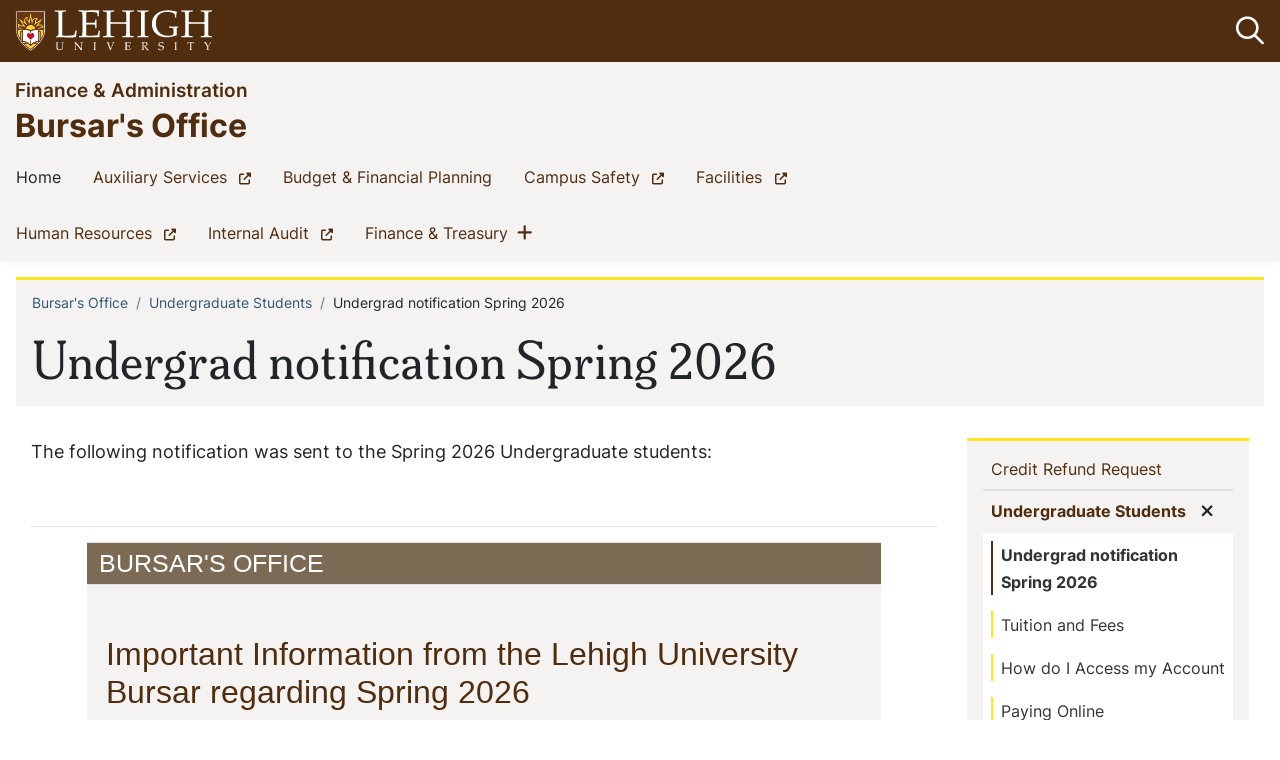

--- FILE ---
content_type: text/html; charset=UTF-8
request_url: https://financeadmin.lehigh.edu/content/undergrad-notification
body_size: 12501
content:
<!DOCTYPE html>
<html lang="en" dir="ltr" prefix="og: https://ogp.me/ns#" class="no-js">
  <head>
    <link rel="preconnect" href="https://fonts.googleapis.com">
    <link rel="preconnect" href="https://fonts.gstatic.com" crossorigin>
    <link rel="stylesheet" href="https://use.typekit.net/fpb0tcn.css"><!-- Proxima Nova -->
    <link href="https://fonts.googleapis.com/css2?family=Besley:ital,wght@0,400..900;1,400..900&display=swap" rel="stylesheet">
    <meta charset="utf-8" />
<noscript><style>form.antibot * :not(.antibot-message) { display: none !important; }</style>
</noscript><meta name="description" content="The following notification was sent to the Spring 2026 Undergraduate students: Bursar&#039;s OfficeImportant Information from the Lehigh University..." />
<link rel="canonical" href="https://financeadmin.lehigh.edu/content/undergrad-notification" />
<link rel="apple-touch-icon" sizes="76x76" href="/libraries/wms-style-guide/public/img/favicon76.png" />
<link rel="apple-touch-icon" sizes="120x120" href="/libraries/wms-style-guide/public/img/favicon120.png" />
<link rel="apple-touch-icon" sizes="144x144" href="/libraries/wms-style-guide/public/img/favicon144.png" />
<link rel="apple-touch-icon" sizes="152x152" href="/libraries/wms-style-guide/public/img/favicon152.png" />
<link rel="apple-touch-icon" sizes="180x180" href="/libraries/wms-style-guide/public/img/favicon180.png" />
<meta property="og:site_name" content="Finance &amp; Administration" />
<meta property="og:title" content="Undergrad notification Spring 2026" />
<meta property="og:description" content="The following notification was sent to the Spring 2026 Undergraduate students: Bursar&#039;s OfficeImportant Information from the Lehigh University..." />
<meta name="twitter:card" content="summary_large_image" />
<meta name="twitter:title" content="Undergrad notification Spring 2026" />
<meta name="twitter:description" content="The following notification was sent to the Spring 2026 Undergraduate students: Bursar&#039;s OfficeImportant Information from the Lehigh University..." />
<meta name="Generator" content="Drupal 10 (https://www.drupal.org)" />
<meta name="MobileOptimized" content="width" />
<meta name="HandheldFriendly" content="true" />
<meta name="viewport" content="width=device-width, initial-scale=1.0" />
<script type="application/ld+json">{
    "@context": "https://schema.org",
    "@type": "BreadcrumbList",
    "itemListElement": [
        {
            "@type": "ListItem",
            "position": 1,
            "name": "Home",
            "item": "https://financeadmin.lehigh.edu/"
        },
        {
            "@type": "ListItem",
            "position": 2,
            "name": "Undergrad Notification Spring 2026"
        }
    ]
}</script>
<link rel="icon" href="/themes/contrib/lehigh_clutch/favicon.ico" type="image/png" />

      <title>Undergrad notification Spring 2026 | Finance &amp; Administration</title>
      <link rel="stylesheet" media="all" href="/themes/contrib/stable/css/system/components/align.module.css?t8x3hq" />
<link rel="stylesheet" media="all" href="/themes/contrib/stable/css/system/components/fieldgroup.module.css?t8x3hq" />
<link rel="stylesheet" media="all" href="/themes/contrib/stable/css/system/components/container-inline.module.css?t8x3hq" />
<link rel="stylesheet" media="all" href="/themes/contrib/stable/css/system/components/clearfix.module.css?t8x3hq" />
<link rel="stylesheet" media="all" href="/themes/contrib/stable/css/system/components/details.module.css?t8x3hq" />
<link rel="stylesheet" media="all" href="/themes/contrib/stable/css/system/components/hidden.module.css?t8x3hq" />
<link rel="stylesheet" media="all" href="/themes/contrib/stable/css/system/components/item-list.module.css?t8x3hq" />
<link rel="stylesheet" media="all" href="/themes/contrib/stable/css/system/components/js.module.css?t8x3hq" />
<link rel="stylesheet" media="all" href="/themes/contrib/stable/css/system/components/nowrap.module.css?t8x3hq" />
<link rel="stylesheet" media="all" href="/themes/contrib/stable/css/system/components/position-container.module.css?t8x3hq" />
<link rel="stylesheet" media="all" href="/themes/contrib/stable/css/system/components/reset-appearance.module.css?t8x3hq" />
<link rel="stylesheet" media="all" href="/themes/contrib/stable/css/system/components/resize.module.css?t8x3hq" />
<link rel="stylesheet" media="all" href="/themes/contrib/stable/css/system/components/system-status-counter.css?t8x3hq" />
<link rel="stylesheet" media="all" href="/themes/contrib/stable/css/system/components/system-status-report-counters.css?t8x3hq" />
<link rel="stylesheet" media="all" href="/themes/contrib/stable/css/system/components/system-status-report-general-info.css?t8x3hq" />
<link rel="stylesheet" media="all" href="/themes/contrib/stable/css/system/components/tablesort.module.css?t8x3hq" />
<link rel="stylesheet" media="all" href="/modules/contrib/responsive_table_filter/css/responsive-table-filter.css?t8x3hq" />
<link rel="stylesheet" media="all" href="/modules/contrib/ckeditor_indentblock/css/plugins/indentblock/ckeditor.indentblock.css?t8x3hq" />
<link rel="stylesheet" media="all" href="/modules/contrib/extlink/css/extlink.css?t8x3hq" />
<link rel="stylesheet" media="all" href="/themes/contrib/stable/css/core/assets/vendor/normalize-css/normalize.css?t8x3hq" />
<link rel="stylesheet" media="all" href="/themes/contrib/stable/css/core/normalize-fixes.css?t8x3hq" />
<link rel="stylesheet" media="all" href="/themes/contrib/classy/css/components/action-links.css?t8x3hq" />
<link rel="stylesheet" media="all" href="/themes/contrib/classy/css/components/breadcrumb.css?t8x3hq" />
<link rel="stylesheet" media="all" href="/themes/contrib/classy/css/components/button.css?t8x3hq" />
<link rel="stylesheet" media="all" href="/themes/contrib/classy/css/components/collapse-processed.css?t8x3hq" />
<link rel="stylesheet" media="all" href="/themes/contrib/classy/css/components/container-inline.css?t8x3hq" />
<link rel="stylesheet" media="all" href="/themes/contrib/classy/css/components/details.css?t8x3hq" />
<link rel="stylesheet" media="all" href="/themes/contrib/classy/css/components/exposed-filters.css?t8x3hq" />
<link rel="stylesheet" media="all" href="/themes/contrib/classy/css/components/field.css?t8x3hq" />
<link rel="stylesheet" media="all" href="/themes/contrib/classy/css/components/form.css?t8x3hq" />
<link rel="stylesheet" media="all" href="/themes/contrib/classy/css/components/icons.css?t8x3hq" />
<link rel="stylesheet" media="all" href="/themes/contrib/classy/css/components/inline-form.css?t8x3hq" />
<link rel="stylesheet" media="all" href="/themes/contrib/classy/css/components/item-list.css?t8x3hq" />
<link rel="stylesheet" media="all" href="/themes/contrib/classy/css/components/link.css?t8x3hq" />
<link rel="stylesheet" media="all" href="/themes/contrib/classy/css/components/links.css?t8x3hq" />
<link rel="stylesheet" media="all" href="/themes/contrib/classy/css/components/menu.css?t8x3hq" />
<link rel="stylesheet" media="all" href="/themes/contrib/classy/css/components/more-link.css?t8x3hq" />
<link rel="stylesheet" media="all" href="/themes/contrib/classy/css/components/pager.css?t8x3hq" />
<link rel="stylesheet" media="all" href="/themes/contrib/classy/css/components/tabledrag.css?t8x3hq" />
<link rel="stylesheet" media="all" href="/themes/contrib/classy/css/components/tableselect.css?t8x3hq" />
<link rel="stylesheet" media="all" href="/themes/contrib/classy/css/components/tablesort.css?t8x3hq" />
<link rel="stylesheet" media="all" href="/themes/contrib/classy/css/components/tabs.css?t8x3hq" />
<link rel="stylesheet" media="all" href="/themes/contrib/classy/css/components/textarea.css?t8x3hq" />
<link rel="stylesheet" media="all" href="/themes/contrib/classy/css/components/ui-dialog.css?t8x3hq" />
<link rel="stylesheet" media="all" href="/themes/contrib/classy/css/components/messages.css?t8x3hq" />
<link rel="stylesheet" media="all" href="/themes/contrib/classy/css/components/node.css?t8x3hq" />
<link rel="stylesheet" media="all" href="//fonts.googleapis.com/css?family=Merriweather:400,400i,700,700i|Montserrat:300,300i,400,400i,500,500i,600,600i&amp;display=swap" async />
<link rel="stylesheet" media="all" href="/libraries/wms-style-guide/public/css/global.css?t8x3hq" />
<link rel="stylesheet" media="all" href="/themes/contrib/lehigh_clutch/assets/drupal/overrides.css?t8x3hq" />

        <script src="https://kit.fontawesome.com/d279984032.js" defer crossorigin="anonymous" data-search-pseudo-elements></script>
</head>
        <body class="page-node-5875 page-node-type-page path-node">
                    <a href="#main-content" class="visually-hidden focusable skip-link">
            Skip to main content
          </a>
          
            <div class="dialog-off-canvas-main-canvas" data-off-canvas-main-canvas>
                    


	<!-- HEADER-->
	<!--UCPA Emergency Banner Alert-->
<div id="emergencyalert"><div id="AppArmorAlertID_2"></div><script type="text/javascript" src="//lehigh.apparmor.com/Notifications/Feeds/Javascript/?AlertID=2" async></script></div>
<!--End UCPA Emergency Banner Alert-->
<header class="header">
  <div class="container-fluid">
    <div class="row logo-wrapper">
      <button class="navbar-toggler main-button" type="button" data-toggle="collapse" data-target="#navbarSupportedContent" aria-controls="navbarSupportedContent" aria-expanded="false" aria-label="Toggle navigation">
        <span class="navbar-toggler-icon"><i class="far fa-bars icon-default"><span class="sr-only">Open menu</span></i><i class="fa fa-times icon-hover"><span class="sr-only"><span>Close menu</span></i></span>
      </button>
      <div class="logo">
        			<picture class="image lehigh-logo e11y-ok">
  <a href="https://www.lehigh.edu/home" class="logo__link">
    <img class="web" src="https://wms-styleguide.lehigh.edu/img/lehigh-logo.svg" alt="Lehigh University logo" width="200" height="43" />
    <span class="u-a11y-text">Go to homepage</span>
  </a>
</picture>

		      </div><!-- end logo -->
      <div class="mobile-search">
        <button role="button" class="btn search_icon"><i class="far fa-search"></i><span class="sr-only">Open search bar</span></button>
      </div><!-- end mobile-search -->
    </div>
  </div>
<div class="header-wrapper container-fluid header-group ">

    <div class="row">
      <div class="col title">
        <span class="site-title"><a href="/">Finance &amp; Administration</a></span>
      </div><!-- title -->
    </div><div class="group-name"><a href="/bursar">
          Bursar&#039;s Office</a>
              </div><div class="navigation-wrapper">
      			<nav role="navigation" class="navbar navbar-expand-lg navbar-light bg-light">
				<div class="collapse navbar-collapse navbar-wrapper nav-wrapper container-fluid" id="navbarSupportedContent">
					<div class="searchbox">
						<form class="search-block-form form-inline my-2 my-lg-0 main-search search-form" data-drupal-selector="search-block-form" action="/search/site" method="get" id="search-block-form" accept-charset="UTF-8">
  
  <button role="button" class="btn search_icon"><i class="far fa-search"></i><span class="sr-only">Open search bar</span></button>
  <div class="search-container input-group ">
    <input title="Enter the terms you wish to search for." data-drupal-selector="edit-keys" type="search" id="edit-keys" name="keys" value="" size="15" maxlength="128" class="form-search" placeholder="Search" />
    <div class="search_buttons_wrapper">
      <span class="input-group-append">
        <button data-drupal-selector="edit-submit" type="submit" id="edit-submit" name="" value="Search" class="button js-form-submit form-submit btn btn-outline-info border-left-0 border-right-0 border"><i class="far fa-search"></i><span class="sr-only">Search</span></button>
      </span>
      <span class="input-group-append close_search">
        <button class="btn btn-outline-danger border-left-0 border" type="button"><i class="fa fa-times"></i><span class="sr-only">Close the search box</span></button>
      </span>
    </div><!-- end search_buttons_wrapper -->
  </div>
</form>

					</div>
					
  <div  id="block-main-nav-header" class="block block-menu navigation menu--main col-lg-9 main_nav">
            
  <h2 class="visually-hidden">Main navigation</h2>
  

  
                    <ul region="nav_main" class="navbar-nav mr-auto">
                                              <li class="nav-item dropdown">
                          <a href="/" class="nav-link dropdown-toggle" data-drupal-link-system-path="&lt;front&gt;">        Home  <span class="sr-only">(current)</span>
        </a>
                      </li>
                                              <li class="nav-item">
                          <a href="https://auxiliaryservices.lehigh.edu" class="nav-link">        Auxiliary Services  <span class="sr-only">(current)</span>
        </a>
                      </li>
                                              <li class="nav-item">
                          <a href="/budget" class="nav-link" data-drupal-link-system-path="node/46">        Budget &amp; Financial Planning  <span class="sr-only">(current)</span>
        </a>
                      </li>
                                              <li class="nav-item">
                          <a href="https://campussafety.lehigh.edu/" class="nav-link">        Campus Safety  <span class="sr-only">(current)</span>
        </a>
                      </li>
                                              <li class="nav-item">
                          <a href="https://facilities.lehigh.edu" target="_blank" class="nav-link">        Facilities  <span class="sr-only">(current)</span>
        </a>
                      </li>
                                              <li class="nav-item">
                          <a href="https://hr.lehigh.edu" target="_blank" class="nav-link">        Human Resources  <span class="sr-only">(current)</span>
        </a>
                      </li>
                                              <li class="nav-item">
                          <a href="https://www1.lehigh.edu/internalaudit" class="nav-link">        Internal Audit  <span class="sr-only">(current)</span>
        </a>
                      </li>
                                              <li class="nav-item dropdown">
                          <div class="button-wrapper">
                <a href="/finance-treasury" class="nav-link dropdown-toggle" data-drupal-link-system-path="node/7171">        Finance &amp; Treasury  <span class="sr-only">(current)</span>
        </a>
                <button class="show-menu" id="" role="button" data-toggle="dropdown" aria-haspopup="true" aria-expanded="false"><i class="fas fa-plus"></i><span class="sr-only">Show menu</span></button>
                    <div class="dropdown-menu">
                                                        <div class="dropdown_category">
                          <h2><a href="/finance-treasury/purchasing-services" data-drupal-link-system-path="node/7162">Purchasing Services</a></h2>
                                    </div>
                                                <div class="dropdown_category">
                          <h2><a href="/controller" data-drupal-link-system-path="node/3">Office of the Controller</a></h2>
                                    </div>
                                                <div class="dropdown_category">
                          <h2><a href="/treasurer" data-drupal-link-system-path="node/40">Office of the Treasurer</a></h2>
                                    </div>
        
              </div>

              </div>
                      </li>
                <div id="more">
          <button type="button" id="more-label">More <i class="fas fa-plus"></i><span class="sr-only">Show more menu items</span></button>
          <div id="overflow">
          </div>
        </div><!-- end more -->
      </ul>
      




</div>


					
				</div>
			</nav>
		    </div><!-- end navigation-wrapper -->
  </div><!-- end header-wrapper -->
</header>
	<!-- HEADER-->

<main class="d-print-block accent-">
  <a id="main-content" tabindex="-1"></a>

  
  		
  	
  <div class="container-fluid">
    	<!-- Page Breadcrumb & Title -->
			  <div class="row justify-content-center">
  <div class="content-top col-12 ">
          <div id="block-lehigh-clutch-breadcrumbs" class="block block-system block-system-breadcrumb-block">
  
    
        <nav aria-label="breadcrumb">
  <h2 id="system-breadcrumb" class="sr-only">Breadcrumb</h2>
  <ol class="breadcrumb">
          <li class="breadcrumb-item active"><a href="/bursar">Bursar&#039;s Office</a></li>
          <li class="breadcrumb-item active"><a href="/content/undergraduate-students">Undergraduate Students</a></li>
          <li class="breadcrumb-item">Undergrad notification Spring 2026</li>
      </ol>
</nav>

  </div>
<div id="block-lehigh-clutch-page-title" class="block block-core block-page-title-block">
  
    
      
  <h1 class="page-title">

      Undergrad notification Spring 2026
  
</h1>


  </div>

      </div>
</div>

	
          </div>

    <div class="container-fluid">

      <div class="row">

        <section class="main-content col-sm-12 col-md-8 col-lg-9 col-xl-9 col-print-12 py-2 py-md-3">
        		
		
		<!-- CONTENT BEFORE -->
							<aside id="content-before">   <div class="region region-content-before">
    <div data-drupal-messages-fallback class="hidden"></div>

  </div>

			</aside>
				<!-- CONTENT BEFORE -->

		<!-- MAIN CONTENT -->
					<section id="page-content">
				  <div class="region region-content">
    <div id="block-lehigh-clutch-content" class="block block-system block-system-main-block">
  
    
      
<article class="node node--type-page node--view-mode-full">

      
        
  
  
  
  <div class="node__content">
          
            <div class="clearfix text-formatted field field--name-field-body field--type-text-long field--label-hidden field__item"><p>The following notification was sent to the Spring 2026 Undergraduate students:</p><p>&nbsp;</p><link rel="stylesheet" href="css/bb.css" type="text/css" media="screen"><link rel="stylesheet" href="css/preview.css" type="text/css" media="screen"><meta http-equiv="content-type" content="text/html; charset=UTF-8"><meta name="viewport" content="width=device-width, initial-scale=1, maximum-scale=2, minimum-scale=1, user-scalable=yes"><div class="table-responsive" tabindex="0" aria-label="Scrollable table"><table class="table" style="background-color:#efefef;margin-bottom:0px;margin-left:0px;margin-right:0px;margin-top:0px;padding:0px;width:100%;" border="0" cellspacing="0" cellpadding="0"><tbody><tr><td style="margin-bottom:0px;margin-left:0px;margin-right:0px;margin-top:0px;padding:15px;"><table class="table" style="background-color:#ffffff;border-color:#dddddd;border-style:solid;margin-bottom:0px;margin-left:auto;margin-right:auto;margin-top:0px;max-width:600px;padding:0px 0px 10px;" border="0" cellspacing="0" cellpadding="0"><tbody><tr><td style="background-color:#7d6a55;margin-bottom:0px;margin-left:0px;margin-right:0px;margin-top:0px;padding:6px 0px 10px 10px;vertical-align:bottom;"><div style="color:#ffffff;font-family:calibri, &quot;Arial Narrow&quot;, helvetica, arial, sans-serif;font-size:1.4em;font-weight:300;line-height:.85em;margin-bottom:0px;margin-left:2px;margin-right:0px;margin-top:5px;padding:0px;text-transform:uppercase;">Bursar's Office</div></td></tr><tr><td style="padding:0px 20px 0px 19px;"><h1 style="color:#502d0e;font-family:helvetica, arial, sans-serif;font-size:1.8em;font-weight:300;margin-bottom:15px;margin-left:0px;margin-right:0px;margin-top:50px;">Important Information from the Lehigh University Bursar regarding Spring 2026</h1></td></tr><tr><td style="padding:0px 20px 10px 19px;"><p style="color:#333333;font-family:helvetica, arial, sans-serif;font-size:1.15em;font-weight:300;line-height:1.5em;margin-bottom:15px;margin-left:0px;margin-right:0px;margin-top:8px;">Dear Parent, Student, or Authorized User,</p><p style="color:#333333;font-family:helvetica, arial, sans-serif;font-size:1.15em;font-weight:300;line-height:1.5em;margin-bottom:15px;margin-left:0px;margin-right:0px;margin-top:8px;"><span style="color:red;"><strong>Students: Please share this information with whoever is involved in paying your educational expenses.</strong></span></p><p style="color:#333333;font-family:helvetica, arial, sans-serif;font-size:1.15em;font-weight:300;line-height:1.5em;margin-bottom:15px;margin-left:0px;margin-right:0px;margin-top:8px;">We are writing to share important information about the billing process, payment options, and financial obligations at Lehigh. Please read this information in its entirety to ensure that you are prepared for the billing statement and are ready to fulfill your financial obligations for your educational expenses. Failure to comply with these obligations may result in you being dropped from courses or being placed on hold for registering for future semesters.<span style="mso-spacerun:yes;">&nbsp;</span></p><div style="border:1.5pt solid windowtext;mso-element:para-border-div;padding:1.0pt;"><p style="color:#333333;font-family:helvetica, arial, sans-serif;font-size:1.15em;font-weight:300;line-height:1.5em;margin-bottom:15px;margin-left:0px;margin-right:0px;margin-top:8px;"><span style="background-color:yellow;mso-highlight:yellow;"><strong>Winter Semester 2025: </strong></span><span style="background-color:yellow;color:red;mso-highlight:yellow;"><strong>Payment for winter semester is due December 17th</strong></span></p></div><p style="color:#333333;font-family:helvetica, arial, sans-serif;font-size:1.15em;font-weight:300;line-height:1.5em;margin-bottom:15px;margin-left:0px;margin-right:0px;margin-top:8px;">Winter semester charges are due December 17<sup>th</sup>.</p><p style="color:#333333;font-family:helvetica, arial, sans-serif;font-size:1.15em;font-weight:300;line-height:1.5em;margin-bottom:15px;margin-left:0px;margin-right:0px;margin-top:8px;">If you register for winter courses after billing statements are issued, payment is due at registration or by the semester due date. Late registration does not extend payment deadlines—students must pay in full when registering after the due date.</p><div style="border:1.5pt solid windowtext;mso-element:para-border-div;padding:1.0pt;"><p style="color:#333333;font-family:helvetica, arial, sans-serif;font-size:1.15em;font-weight:300;line-height:1.5em;margin-bottom:15px;margin-left:0px;margin-right:0px;margin-top:8px;"><span style="background-color:yellow;mso-highlight:yellow;"><strong>Spring Billing statements: </strong></span><span style="background-color:yellow;color:red;mso-highlight:yellow;"><strong>Payment due January 5th</strong></span></p></div><p style="color:#333333;font-family:helvetica, arial, sans-serif;font-size:1.15em;font-weight:300;line-height:1.5em;margin-bottom:15px;margin-left:0px;margin-right:0px;margin-top:8px;">Spring billing statements will be available on the <a style="color:#4e75dd;" href="https://financeadmin.lehigh.edu/content/accessing-ebill-suite">e-Bill suite</a> <strong>the week of</strong> December 8<sup>th</sup>. Students and all authorized users will be notified via email when a new billing statement is available to view. The bill for the spring semester will be due on January 5th.</p><p style="color:#333333;font-family:helvetica, arial, sans-serif;font-size:1.15em;font-weight:300;line-height:1.5em;margin-bottom:15px;margin-left:0px;margin-right:0px;margin-top:8px;"><span style="color:black;mso-color-alt:windowtext;">ALL STUDENTS WILL BE BILLED AS A FULL-TIME STUDENT! If you are </span><span style="background-color:white;color:#222222;">in your final semester and do not require full-time enrollment to complete your bachelor's degree requirements, please complete the “Declaring Less than Full-Time Status Survey” </span><span style="color:#222222;">located at the bottom of your personal information&nbsp;page on the Self-Service&nbsp;Banner.&nbsp; Select "Declaring Less than Full-Time Status" from the dropdown menu on the Answer a Survey page.&nbsp;&nbsp;</span></p><p style="color:#333333;font-family:helvetica, arial, sans-serif;font-size:1.15em;font-weight:300;line-height:1.5em;margin-bottom:15px;margin-left:0px;margin-right:0px;margin-top:8px;"><a style="color:#4e75dd;" href="https://generalssb-prod.ec.lehigh.edu/BannerGeneralSsb/ssb/personalInformation#/answerSurvey"><span style="color:black;mso-color-alt:windowtext;">https://generalssb-prod.ec.lehigh.edu/BannerGeneralSsb/ssb/personalInformation#/answerSurvey</span></a></p><p style="color:#333333;font-family:helvetica, arial, sans-serif;font-size:1.15em;font-weight:300;line-height:1.5em;margin-bottom:15px;margin-left:0px;margin-right:0px;margin-top:8px;">Answer all 4 questions before submitting the survey. ONLY STUDENTS can submit the part-time survey.</p><p style="color:#333333;font-family:helvetica, arial, sans-serif;font-size:1.15em;font-weight:300;line-height:1.5em;margin-bottom:15px;margin-left:0px;margin-right:0px;margin-top:8px;"><span style="color:#222222;">The student’s bursar account is the responsibility of the student:</span></p><ul style="margin-bottom:10px;margin-left:0px;margin-right:0px;margin-top:10px;"><li style="color:#333333;font-family:helvetica, arial, sans-serif;font-size:1.15em;font-weight:300;line-height:1.2em;margin-bottom:5px;margin-left:0px;margin-right:0px;margin-top:0px;"><span style="color:#222222;">It is very important that students maintain and check their bursar account on the eBill suite to determine if all requirements have been met and payments have been received.</span></li><li style="color:#333333;font-family:helvetica, arial, sans-serif;font-size:1.15em;font-weight:300;line-height:1.2em;margin-bottom:5px;margin-left:0px;margin-right:0px;margin-top:0px;"><span style="color:windowtext;">Federal law (FERPA) restricts access to student information. Students can designate </span><a style="color:#4e75dd;" href="https://financeadmin.lehigh.edu/content/parentfamily-member" target="_blank" rel="noopener"><span style="color:windowtext;">Authorized Users</span></a><span style="color:windowtext;">&nbsp;to access their student account information, pay bills and discuss the account with the Bursar’s Office. </span>Students, please visit the <a style="color:#4e75dd;" href="https://financeadmin.lehigh.edu/content/accessing-ebill-suite"><span style="color:windowtext;">e-Bill suite</span></a><span style="color:windowtext;"> to add any authorized users. <strong><u>This should be completed by December 1st to ensure that all authorized users receive the Spring Semester billing notification.</u></strong></span></li><li style="color:#333333;font-family:helvetica, arial, sans-serif;font-size:1.15em;font-weight:300;line-height:1.2em;margin-bottom:5px;margin-left:0px;margin-right:0px;margin-top:0px;"><span style="color:windowtext;">Authorized users will have their own login credentials and <strong>are not permitted to log in using the student’s user ID</strong> and password.</span></li></ul><p style="color:#333333;font-family:helvetica, arial, sans-serif;font-size:1.15em;font-weight:300;line-height:1.5em;margin-bottom:15px;margin-left:0px;margin-right:0px;margin-top:8px;"><strong>&nbsp;</strong></p><div style="border:1.5pt solid windowtext;mso-element:para-border-div;padding:1.0pt;"><p style="color:#333333;font-family:helvetica, arial, sans-serif;font-size:1.15em;font-weight:300;line-height:1.5em;margin-bottom:15px;margin-left:0px;margin-right:0px;margin-top:8px;"><span style="background-color:yellow;mso-highlight:yellow;"><strong>Payment Options: </strong></span><span style="background-color:yellow;color:red;mso-highlight:yellow;"><strong>Allow for adequate processing time to be received by the due date</strong></span></p></div><ul style="margin-bottom:10px;margin-left:0px;margin-right:0px;margin-top:10px;"><li style="color:#333333;font-family:helvetica, arial, sans-serif;font-size:1.15em;font-weight:300;line-height:1.2em;margin-bottom:5px;margin-left:0px;margin-right:0px;margin-top:0px;"><span style="color:#222222;mso-bidi-font-weight:bold;">&nbsp;</span><span style="background-color:yellow;color:#222222;mso-highlight:yellow;"><strong><u>Financial Aid</u></strong></span><span style="color:#222222;">: </span>If you are applying for additional loans to cover your outstanding balance, be sure to have all approvals in place two weeks before the billing due date to allow for processing by the financial aid office.<span style="mso-spacerun:yes;">&nbsp; </span><strong>Loans memoed to student accounts after the semester due date are subject to late payment fees</strong>. Any questions about financial aid eligibility or additional financing options should be directed to the <a style="color:#4e75dd;" href="https://www2.lehigh.edu/financial-aid/contact-financial-aid-counselors">Office of Financial Aid</a>.<span style="mso-spacerun:yes;"> </span></li><li style="color:#333333;font-family:helvetica, arial, sans-serif;font-size:1.15em;font-weight:300;line-height:1.2em;margin-bottom:5px;margin-left:0px;margin-right:0px;margin-top:0px;"><span style="background-color:yellow;color:black;mso-color-alt:windowtext;mso-highlight:yellow;"><strong><u>Check/Online Check</u></strong></span><span style="color:black;mso-color-alt:windowtext;">: </span><span style="color:#222222;mso-bidi-font-weight:bold;">The quickest and most secure method of payment remains online via the </span><span style="color:black;mso-color-alt:windowtext;">eBill Suite. There are no fees for this service. <strong>Please note: You can schedule payments on the eBill suite to avoid late payments.</strong> Paper checks, money orders, or cashier’s checks can be mailed to the Bursar’s Office.</span><span style="color:black;mso-color-alt:windowtext;mso-spacerun:yes;">&nbsp; </span><span style="color:black;mso-color-alt:windowtext;">Be sure to give adequate time when mailing a paper check (we recommend two weeks). Please include the student LIN on check payments. Checks received after the due date are subject to a $200 late fee.</span><span style="color:black;mso-color-alt:windowtext;mso-spacerun:yes;"> </span></li><li style="color:#333333;font-family:helvetica, arial, sans-serif;font-size:1.15em;font-weight:300;line-height:1.2em;margin-bottom:5px;margin-left:0px;margin-right:0px;margin-top:0px;"><span style="background-color:yellow;color:black;mso-color-alt:windowtext;mso-highlight:yellow;"><strong><u>529 Payments</u></strong></span><span style="color:#222222;mso-bidi-font-weight:bold;">: If you are paying your balance with funds from a 529 account, you should request the check no later than two weeks prior to the billing due date.</span><span style="color:#222222;mso-bidi-font-weight:bold;mso-spacerun:yes;">&nbsp; </span><span style="color:#222222;mso-bidi-font-weight:bold;">This will allow for adequate time for us to receive and process the&nbsp;</span><span class="il" style="color:#222222;">payment. </span><span style="color:#222222;mso-bidi-font-weight:bold;">A $200.00 late fee will be assessed for a 529 payment that is not received by our due date. Please be sure to include the student’s name and Lehigh Identification Number (LIN) on the check. </span><span style="color:black;mso-color-alt:windowtext;"><strong>Checks from 529 companies cannot be paid on the e-bill suite.</strong></span></li><li style="color:#333333;font-family:helvetica, arial, sans-serif;font-size:1.15em;font-weight:300;line-height:1.2em;margin-bottom:5px;margin-left:0px;margin-right:0px;margin-top:0px;"><span style="background-color:yellow;color:black;mso-color-alt:windowtext;mso-highlight:yellow;"><strong><u>Credit Card Payments</u></strong></span><span style="color:#222222;mso-bidi-font-weight:bold;">: </span><span style="color:#222222;">Credit card payments are accepted and are handled through </span><em style="mso-bidi-font-style:normal;"><span style="color:#222222;">PayPath, </span></em><span style="color:#222222;">a tuition payment service. This service allows you to make real-time Credit or Debit card payments to your student account. </span><em style="mso-bidi-font-style:normal;"><span style="color:#222222;">PayPath</span></em><span style="color:#222222;"> accepts most major Credit/Debit cards for your convenience. </span><em style="mso-bidi-font-style:normal;"><span style="color:#222222;">PayPath </span></em><span style="color:#222222;mso-bidi-font-style:italic;">will charge you a <strong>non-refundable service charge,</strong> which will be added to your card payment. For domestic transactions, the rate is 2.95%, for international transactions, the rate is 4.25% with a minimum of $3.00.</span><span style="color:#222222;"> <strong>Lehigh University does not receive any portion of this service charge.</strong> Please note that Lehigh accepts the online check payment option free of charge.</span></li><li style="color:#333333;font-family:helvetica, arial, sans-serif;font-size:1.15em;font-weight:300;line-height:1.2em;margin-bottom:5px;margin-left:0px;margin-right:0px;margin-top:0px;"><span style="background-color:yellow;color:black;mso-color-alt:windowtext;mso-highlight:yellow;"><strong><u>Wires- Convera and Flywire</u></strong></span><span style="color:#222222;">: Lehigh University has partnered with Convera (International and domestic students) and Flywire </span><span style="color:black;mso-color-alt:windowtext;">(International Students only)</span><span style="color:#222222;"> to offer our students the ability to make wire payments<strong>.&nbsp;These options</strong>&nbsp;allow you to pay securely from almost any country and any bank, generally in your home currency. Please visit our </span><a style="color:#4e75dd;" href="https://financeadmin.lehigh.edu/content/payment-methods#wire"><span style="color:black;mso-color-alt:windowtext;">website</span></a><span style="color:#222222;"> for more information. </span><span style="color:black;">Wire payments will not be accepted from other sources.&nbsp;</span><span style="color:#222222;mso-bidi-font-weight:bold;">You should request the wire two weeks before the billing due date </span><span style="border:1.0pt none windowtext;color:black;mso-border-alt:none windowtext 0in;padding:0in;"><strong>for our office to receive the funds by the published due dates. </strong></span><span style="color:black;mso-color-alt:windowtext;">Wires received after the due date are subject to a $200 late fee.</span></li><li style="color:#333333;font-family:helvetica, arial, sans-serif;font-size:1.15em;font-weight:300;line-height:1.2em;margin-bottom:5px;margin-left:0px;margin-right:0px;margin-top:0px;"><span style="background-color:yellow;color:black;mso-color-alt:windowtext;mso-highlight:yellow;"><strong><u>Cash:</u></strong></span><span style="color:black;mso-color-alt:windowtext;"> Cash payment up to $200 can be accepted in our office located in the Alumni Memorial Building at 27 Memorial Drive West during our normal business hours.</span></li><li style="color:#333333;font-family:helvetica, arial, sans-serif;font-size:1.15em;font-weight:300;line-height:1.2em;margin-bottom:5px;margin-left:0px;margin-right:0px;margin-top:0px;"><span style="background-color:yellow;mso-highlight:yellow;text-decoration:underline;"><strong>Overpayments</strong></span><strong>:</strong> Lehigh University will only accept payments to cover educational expenses that appear on your bursar account.&nbsp;Payments to your bursar account should be for tuition and related university expenses only.&nbsp;Lehigh cannot act as an intermediary between international and US bank accounts.&nbsp;Lehigh reserves the right to return any overpayments directly to the originating bank or the overpayment will be applied to future term charges.</li></ul><p style="color:#333333;font-family:helvetica, arial, sans-serif;font-size:1.15em;font-weight:300;line-height:1.5em;margin-bottom:15px;margin-left:0px;margin-right:0px;margin-top:8px;">&nbsp;</p><div style="border:1.5pt solid windowtext;mso-element:para-border-div;padding:1.0pt;"><p style="color:#333333;font-family:helvetica, arial, sans-serif;font-size:1.15em;font-weight:300;line-height:1.5em;margin-bottom:15px;margin-left:0px;margin-right:0px;margin-top:8px;"><span style="background-color:yellow;mso-highlight:yellow;"><strong>Spring Semester Payment Plan (Optional): </strong></span><span style="background-color:yellow;color:red;mso-highlight:yellow;"><strong>Enrollment in the payment plan is due by January 5th to avoid a $200 late payment fee. We recommend enrollment when the semester bills are available the week of December 8<sup>th</sup>.</strong></span></p></div><p style="color:#333333;font-family:helvetica, arial, sans-serif;font-size:1.15em;font-weight:300;line-height:1.5em;margin-bottom:15px;margin-left:0px;margin-right:0px;margin-top:8px;"><span style="color:black;mso-color-alt:windowtext;">The Semester </span><a style="color:#4e75dd;" href="https://financeadmin.lehigh.edu/content/semester-payment-plan"><span style="color:black;mso-color-alt:windowtext;">Educational Payment Plan (EPP)</span></a><span style="color:#44464b;"> is a voluntary, interest-free installment plan designed for families who prefer to spread </span><span style="color:black;mso-color-alt:windowtext;">their semester's balance over four equal payments. Enrollment in the payment plan is required each semester. <strong>Payments are scheduled when enrolling and will automatically be withdrawn on the installment due date.</strong> The payment plan option will be available when spring billing statements are available the week of December 8th<strong>.</strong></span></p><ul style="margin-bottom:10px;margin-left:0px;margin-right:0px;margin-top:10px;"><li style="color:#333333;font-family:helvetica, arial, sans-serif;font-size:1.15em;font-weight:300;line-height:1.2em;margin-bottom:5px;margin-left:0px;margin-right:0px;margin-top:0px;"><span style="color:black;mso-color-alt:windowtext;"><strong>A 25% down payment at enrollment</strong></span></li><li style="color:#333333;font-family:helvetica, arial, sans-serif;font-size:1.15em;font-weight:300;line-height:1.2em;margin-bottom:5px;margin-left:0px;margin-right:0px;margin-top:0px;"><span style="color:black;mso-color-alt:windowtext;"><strong>1<sup>st</sup> installment due 1/5,</strong></span></li><li style="color:#333333;font-family:helvetica, arial, sans-serif;font-size:1.15em;font-weight:300;line-height:1.2em;margin-bottom:5px;margin-left:0px;margin-right:0px;margin-top:0px;"><span style="color:black;mso-color-alt:windowtext;"><strong>2<sup>nd</sup> installment due 2/1,</strong></span></li><li style="color:#333333;font-family:helvetica, arial, sans-serif;font-size:1.15em;font-weight:300;line-height:1.2em;margin-bottom:5px;margin-left:0px;margin-right:0px;margin-top:0px;"><span style="color:black;mso-color-alt:windowtext;"><strong>3<sup>rd</sup> installment due 3/1</strong></span></li></ul><p style="color:#333333;font-family:helvetica, arial, sans-serif;font-size:1.15em;font-weight:300;line-height:1.5em;margin-bottom:15px;margin-left:0px;margin-right:0px;margin-top:8px;"><strong>&nbsp;</strong><span style="background-color:yellow;color:black;mso-color-alt:windowtext;mso-highlight:yellow;">Please note: Your first 2 payments (your enrollment down payment and 1<sup>st</sup> installment) are due by January 5<sup>th</sup></span><span style="color:black;mso-color-alt:windowtext;">. There is a $50 application fee to participate in the </span><span style="color:black;mso-bidi-font-weight:bold;mso-color-alt:windowtext;">E</span><span style="color:black;mso-color-alt:windowtext;">PP.</span><span style="color:black;mso-color-alt:windowtext;mso-spacerun:yes;">&nbsp; </span><span style="color:red;">If you choose to participate, enrollment is required by January 5<sup>th</sup> to avoid a $200 late payment fee. </span><span style="color:black;mso-color-alt:windowtext;">Enrollment after the January 5<sup>th</sup> deadline will be charged a $200 application fee.</span></p><div style="border:1.5pt solid windowtext;mso-element:para-border-div;padding:1.0pt;"><p style="color:#333333;font-family:helvetica, arial, sans-serif;font-size:1.15em;font-weight:300;line-height:1.5em;margin-bottom:15px;margin-left:0px;margin-right:0px;margin-top:8px;"><span style="background-color:yellow;mso-highlight:yellow;"><strong>1098T: Tuition Statement</strong></span></p></div><p style="color:#333333;font-family:helvetica, arial, sans-serif;font-size:1.15em;font-weight:300;line-height:1.5em;margin-bottom:15px;margin-left:0px;margin-right:0px;margin-top:8px;">In January, Lehigh University will generate the IRS Mandated 1098T Tax form for the 2025 Tax Year.<span style="mso-spacerun:yes;">&nbsp; </span>The 2025 form will include all transactions posted to Banner in calendar year 2025. If you are concerned with whether a specific payment is reflected on your 2025 tax form, please plan accordingly.<span style="mso-spacerun:yes;">&nbsp; </span><strong>Payments posted to the student account after December 31st </strong><em><strong>will be included in the 2026 1098T.</strong></em></p><div style="border:1.5pt solid windowtext;mso-element:para-border-div;padding:1.0pt;"><p style="color:#333333;font-family:helvetica, arial, sans-serif;font-size:1.15em;font-weight:300;line-height:1.5em;margin-bottom:15px;margin-left:0px;margin-right:0px;margin-top:8px;"><span style="background-color:yellow;mso-highlight:yellow;"><strong>Refunds: </strong></span><span style="background-color:yellow;color:red;mso-highlight:yellow;"><strong>Set up your bank account information to receive electronic refunds</strong></span></p></div><p style="color:#333333;font-family:helvetica, arial, sans-serif;font-size:1.15em;font-weight:300;line-height:1.5em;margin-bottom:15px;margin-left:0px;margin-right:0px;margin-top:8px;">If your total credits (i.e., payments, financial aid, etc.) exceed your total billed expenses, you may be eligible to receive a refund.<span style="mso-spacerun:yes;">&nbsp; </span>We process refunds using the E-refund process in the EBill Suite. All <span style="background-color:white;color:#222222;">STUDENTS (authorized users do not have this capability)</span> should set up their information in the EBill Suite.&nbsp;Setting up your refund profile does NOT initiate your refund.</p><div style="border:1.5pt solid windowtext;mso-element:para-border-div;padding:1.0pt;"><p style="color:#333333;font-family:helvetica, arial, sans-serif;font-size:1.15em;font-weight:300;line-height:1.5em;margin-bottom:15px;margin-left:0px;margin-right:0px;margin-top:8px;"><span style="background-color:yellow;mso-highlight:yellow;"><strong>Meal Plan Changes:</strong></span></p></div><p style="color:#333333;font-family:helvetica, arial, sans-serif;font-size:1.15em;font-weight:300;line-height:1.5em;margin-bottom:15px;margin-left:0px;margin-right:0px;margin-top:8px;"><strong>&nbsp;</strong>You are automatically assigned the meal plan you had during the fall 2025 semester. You may submit a change to your meal plan only if you plan to change or drop the meal plan you had during the fall semester.</p><p style="color:#333333;font-family:helvetica, arial, sans-serif;font-size:1.15em;font-weight:300;line-height:1.5em;margin-bottom:15px;margin-left:0px;margin-right:0px;margin-top:8px;"><strong>If the meal plan changes result in additional charges to your account and are not reflected on your semester billing statement, the amount is due immediately</strong>. You may be placed on hold, possibly delaying your registration process, until the balance is paid in full.<span style="mso-spacerun:yes;"><strong>&nbsp;</strong></span></p><p style="color:#333333;font-family:helvetica, arial, sans-serif;font-size:1.15em;font-weight:300;line-height:1.5em;margin-bottom:15px;margin-left:0px;margin-right:0px;margin-top:8px;"><span style="color:#222222;">&nbsp;</span>--------------------------------------------------------------------------------------</p><p style="color:#333333;font-family:helvetica, arial, sans-serif;font-size:1.15em;font-weight:300;line-height:1.5em;margin-bottom:15px;margin-left:0px;margin-right:0px;margin-top:8px;">We hope you find this information helpful in your financial planning for the semester. If you have any further questions that are not addressed in this email, you <a style="color:#4e75dd;" href="https://financeadmin.lehigh.edu/bursar">can visit our website</a> for more information.<span style="mso-spacerun:yes;">&nbsp; </span>You can also contact us via email at bursar@lehigh.edu, <a style="color:#4e75dd;" href="https://financeadmin.lehigh.edu/content/BursarChat">live chat</a> (available during normal business hours) or by calling us at 610-758-3160.<span style="mso-spacerun:yes;">&nbsp;</span></p><p style="color:#333333;font-family:helvetica, arial, sans-serif;font-size:1.15em;font-weight:300;line-height:1.5em;margin-bottom:15px;margin-left:0px;margin-right:0px;margin-top:8px;">Sincerely,</p><p style="color:#333333;font-family:helvetica, arial, sans-serif;font-size:1.15em;font-weight:300;line-height:1.5em;margin-bottom:15px;margin-left:0px;margin-right:0px;margin-top:8px;"><span style="font-family:'Brush Script MT';">Regina McCormick</span></p><p style="color:#333333;font-family:helvetica, arial, sans-serif;font-size:1.15em;font-weight:300;line-height:1.5em;margin-bottom:15px;margin-left:0px;margin-right:0px;margin-top:8px;">Regina McCormick</p><p style="color:#333333;font-family:helvetica, arial, sans-serif;font-size:1.15em;font-weight:300;line-height:1.5em;margin-bottom:15px;margin-left:0px;margin-right:0px;margin-top:8px;">Bursar&nbsp;&nbsp;&nbsp;&nbsp;&nbsp;&nbsp;&nbsp;&nbsp;</p><hr style="margin-top:100px;"></td></tr><tr></tr></tbody></table></div></td></tr></tbody></table></div>
      
      </div>

  
</article>

  </div>

  </div>

			</section>
				<!-- MAIN CONTENT -->

		<!-- CONTENT AFTER -->
		
	        </section>

                <section class="right-content col-sm-12 col-md-4 col-lg-3 col-xl-3 col-print-12 py-2 py-md-3">
          	<nav role="navigation" aria-labelledby="block-lehigh-clutch-public-menu" id="block-lehigh-clutch-public" class="block block-menu navigation menu--public navbar navbar-expand-md navbar-light bg-light">
            
  <h2 class="visually-hidden" id="block-lehigh-clutch-public-menu">In This Section</h2>
  

  <div class="navbar-wrapper" id="sidebarNavContent">
        
                    <ul region="sidebar_left" class="navbar-nav mr-auto flex-column side_nav">
                                                              <li class="nav-item">
                          <a href="/content/refund-requests" class="nav-link" data-drupal-link-system-path="node/5501">        Credit Refund Request  <span class="sr-only">(current)</span>
        </a>
                      </li>
                                                              <li class="nav-item dropdown open">
                          <div class="button-wrapper show">
                <a href="/content/undergraduate-students" class="nav-link dropdown-toggle active" data-drupal-link-system-path="node/32">        Undergraduate Students  <span class="sr-only">(current)</span>
        </a>
                <button class="show-menu" id="" role="button" data-toggle="dropdown" aria-haspopup="true" aria-expanded="true"><i class="fas fa-plus"></i><span class="sr-only">Show menu</span></button>
                                    <div class="dropdown-menu show">
        <div class="dropdown_category">
        <ul class="category_items">
                  
              <li class="active-sublink">
            <a href="/content/undergrad-notification" class="active is-active" data-drupal-link-system-path="node/5875" aria-current="page">Undergrad notification Spring 2026</a>
                      </li>
                  
              <li>
            <a href="/content/undergraduate-tuition-and-fees" data-drupal-link-system-path="node/30">Tuition and Fees</a>
                      </li>
                  
              <li>
            <a href="/content/banner-access" title="How to access your Bursar Account online instructions" data-drupal-link-system-path="node/55">How do I Access my Account</a>
                      </li>
                  
              <li>
            <a href="/content/paying-online" title="Instructions for paying online using the Student Account Suite" data-drupal-link-system-path="node/54">Paying Online</a>
                      </li>
                  
              <li>
            <a href="/content/payment-calendar" title="List of payment due dates" data-drupal-link-system-path="node/33">Payment Calendar</a>
                      </li>
                  
              <li>
            <a href="/content/semester-payment-plan" title="Payment Plan Information" class="dropdown-toggle" data-drupal-link-system-path="node/53">Semester Payment Plan</a>
                                              <div class="dropdown-menu">
        <div class="dropdown_category">
        <ul class="category_items">
                  
              <li>
            <a href="/content/payment-plan-faqs-0" data-drupal-link-system-path="node/6535">Payment Plan FAQs</a>
                      </li>
                </ul>
        </div>
      </div>
      
                      </li>
                  
              <li>
            <a href="/content/refund" data-drupal-link-system-path="node/510">Refund Policy</a>
                      </li>
                  
              <li>
            <a href="/content/repayment-loans" title="Instructions on how to repay your loan" data-drupal-link-system-path="node/56">Repayment of Loans</a>
                      </li>
                  
              <li>
            <a href="/content/forms" data-drupal-link-system-path="node/34">Forms</a>
                      </li>
                  
              <li>
            <a href="/content/student-health-insurance-ug-details" class="dropdown-toggle" data-drupal-link-system-path="node/257">Health Insurance - UG</a>
                                              <div class="dropdown-menu">
        <div class="dropdown_category">
        <ul class="category_items">
                  
              <li>
            <a href="/content/student-health-insurance-faqs" data-drupal-link-system-path="node/6538">Health Insurance FAQs</a>
                      </li>
                </ul>
        </div>
      </div>
      
                      </li>
                  
              <li>
            <a href="https://financeadmin.lehigh.edu/content/housing-meal-plan-rates" target="_blank">Meal Plan Information</a>
                      </li>
                </ul>
        </div>
      </div>
      
              </div>
                      </li>
                                                              <li class="nav-item dropdown">
                          <div class="button-wrapper">
                <a href="/content/graduate-students" title="Landing page for Graduate Students" class="nav-link dropdown-toggle" data-drupal-link-system-path="node/57">        Graduate Students  <span class="sr-only">(current)</span>
        </a>
                <button class="show-menu" id="" role="button" data-toggle="dropdown" aria-haspopup="true" aria-expanded="false"><i class="fas fa-plus"></i><span class="sr-only">Show menu</span></button>
                                    <div class="dropdown-menu">
        <div class="dropdown_category">
        <ul class="category_items">
                  
              <li>
            <a href="/content/grad-notification" data-drupal-link-system-path="node/6036">Grad Notification Spring 2026</a>
                      </li>
                  
              <li>
            <a href="/content/fee-schedule-0" title="List of fees for Graduate Students" data-drupal-link-system-path="node/59">GR Tuition and Fees</a>
                      </li>
                  
              <li>
            <a href="/content/payment-calendar-gr" title="List of important dates" data-drupal-link-system-path="node/62">Payment Calendar</a>
                      </li>
                  
              <li>
            <a href="/content/payment-plan-0" title="Graduate Payment Plan instructions" class="dropdown-toggle" data-drupal-link-system-path="node/61">Semester Payment Plan</a>
                                              <div class="dropdown-menu">
        <div class="dropdown_category">
        <ul class="category_items">
                  
              <li>
            <a href="/content/payment-plan-faqs-0" data-drupal-link-system-path="node/6535">Payment Plan FAQs</a>
                      </li>
                </ul>
        </div>
      </div>
      
                      </li>
                  
              <li>
            <a href="/content/deferment-information" title="Information on our Deferment Program" data-drupal-link-system-path="node/58">Deferment Information</a>
                      </li>
                  
              <li>
            <a href="/content/gr-refund-policy" data-drupal-link-system-path="node/511">GR Refund</a>
                      </li>
                  
              <li>
            <a href="/content/forms-0" title="List of Graduate Forms" data-drupal-link-system-path="node/60">Forms</a>
                      </li>
                  
              <li>
            <a href="/content/health-insurance-graduate-details" class="dropdown-toggle" data-drupal-link-system-path="node/639">Health Insurance - GR</a>
                                              <div class="dropdown-menu">
        <div class="dropdown_category">
        <ul class="category_items">
                  
              <li>
            <a href="/content/student-health-insurance-faqs" data-drupal-link-system-path="node/6538">Health Insurance FAQs</a>
                      </li>
                </ul>
        </div>
      </div>
      
                      </li>
                  
              <li>
            <a href="https://financeadmin.lehigh.edu/content/housing-meal-plan-rates" target="_blank">Meal Plans/Dining Dollars</a>
                      </li>
                </ul>
        </div>
      </div>
      
              </div>
                      </li>
                                                              <li class="nav-item">
                          <a href="/content/parentfamily-member" class="nav-link" data-drupal-link-system-path="node/509">        Parent/Family Member  <span class="sr-only">(current)</span>
        </a>
                      </li>
                                                              <li class="nav-item">
                          <a href="/content/financial-responsibility-agreement" class="nav-link" data-drupal-link-system-path="node/6158">        Financial Responsibility Agreement  <span class="sr-only">(current)</span>
        </a>
                      </li>
                                                              <li class="nav-item">
                          <a href="/content/accessing-ebill-suite" title="Link to e-Bill Suite" target="_self" class="nav-link" data-drupal-link-system-path="node/1296">        View Monthly Billing Statement  <span class="sr-only">(current)</span>
        </a>
                      </li>
                                                              <li class="nav-item">
                          <a href="/content/payment-methods" class="nav-link" data-drupal-link-system-path="node/637">        Payment Methods  <span class="sr-only">(current)</span>
        </a>
                      </li>
                                                              <li class="nav-item">
                          <a href="/fee-descriptions" class="nav-link" data-drupal-link-system-path="node/7505">        Fee Descriptions  <span class="sr-only">(current)</span>
        </a>
                      </li>
                                                              <li class="nav-item">
                          <a href="/content/requesting-late-payment-waiver" class="nav-link" data-drupal-link-system-path="node/6210">        Late Payment Fee Waiver Request  <span class="sr-only">(current)</span>
        </a>
                      </li>
                                                              <li class="nav-item">
                          <a href="/content/emergency-loan-request" class="nav-link" data-drupal-link-system-path="node/5472">        Emergency Loan Request  <span class="sr-only">(current)</span>
        </a>
                      </li>
                                                              <li class="nav-item dropdown">
                          <div class="button-wrapper">
                <a href="/HealthInsurance" class="nav-link dropdown-toggle" data-drupal-link-system-path="node/1053">        Student Health Insurance  <span class="sr-only">(current)</span>
        </a>
                <button class="show-menu" id="" role="button" data-toggle="dropdown" aria-haspopup="true" aria-expanded="false"><i class="fas fa-plus"></i><span class="sr-only">Show menu</span></button>
                                    <div class="dropdown-menu">
        <div class="dropdown_category">
        <ul class="category_items">
                  
              <li>
            <a href="/content/student-health-insurance-faqs" data-drupal-link-system-path="node/6538">Student Health Insurance FAQs</a>
                      </li>
                </ul>
        </div>
      </div>
      
              </div>
                      </li>
                                                              <li class="nav-item dropdown">
                          <div class="button-wrapper">
                <a href="/content/1098t-information" class="nav-link dropdown-toggle" data-drupal-link-system-path="node/258">        1098T Information  <span class="sr-only">(current)</span>
        </a>
                <button class="show-menu" id="" role="button" data-toggle="dropdown" aria-haspopup="true" aria-expanded="false"><i class="fas fa-plus"></i><span class="sr-only">Show menu</span></button>
                                    <div class="dropdown-menu">
        <div class="dropdown_category">
        <ul class="category_items">
                  
              <li>
            <a href="/content/general-information" data-drupal-link-system-path="node/259">General Information</a>
                      </li>
                  
              <li>
            <a href="/content/1098t-faq" data-drupal-link-system-path="node/260">1098T FAQ</a>
                      </li>
                </ul>
        </div>
      </div>
      
              </div>
                      </li>
                                                              <li class="nav-item">
                          <a href="/content/resources" class="nav-link" data-drupal-link-system-path="node/282">        Resources  <span class="sr-only">(current)</span>
        </a>
                      </li>
                                                              <li class="nav-item">
                          <a href="https://financeadmin.lehigh.edu/content/bursar-news" class="nav-link">        Bursar&#039;s Office News  <span class="sr-only">(current)</span>
        </a>
                      </li>
                                                              <li class="nav-item">
                          <a href="https://filesender.lehigh.edu/custom.php?instance=bursar" target="_blank" class="nav-link">        FileSender  <span class="sr-only">(current)</span>
        </a>
                      </li>
                                                              <li class="nav-item">
                          <a href="/content/department-information" title="This area is designed to assist internal staff with processing." class="nav-link" data-drupal-link-system-path="node/270">        Department Information  <span class="sr-only">(current)</span>
        </a>
                      </li>
                                                              <li class="nav-item">
                          <a href="/content/contact-us-1" class="nav-link" data-drupal-link-system-path="node/1261">        Contact Us  <span class="sr-only">(current)</span>
        </a>
                      </li>
              </ul>
      


  </div>
</nav>


        </section>
        
    </div><!-- end row -->
  </div><!-- end container-fluid -->
</main>

		
		

			<footer id="site_footer">
  <div class="footer_wrapper">
    <div class="row">
      		
		      <!-- region for footer-main -->
      
		
  <section class="region region-footer-site department_footer">
    <nav role="navigation" aria-labelledby="block-lehigh-clutch-account-menu-menu" id="block-lehigh-clutch-account-menu" class="block block-menu navigation menu--account">
            
  <h2 class="visually-hidden" id="block-lehigh-clutch-account-menu-menu">User account menu</h2>
  

        
              <ul region="footer_site" class="navbar-nav mr-auto account">
                                  <li class="nav-item">
            <a href="/user/login" class="nav-link" data-drupal-link-system-path="user/login">Log in</a>
          </li>
              </ul>
      


  </nav>
<div id="block-financeadministration" class="block block-block-content block-block-content050c7bd7-1aaa-4a9d-a00e-735c739351d0">
  
    
  
  
    <h2>Finance & Administration</h2>
    <ul class="social-media">
      
      
    </ul>

    <ul class="contact-info">
                            <li>
                  <i class="far fa-map-marker-alt"></i>
          <span class="sr-only">Address</span>
          <address><p class="address" translate="no"><span class="organization">Lehigh University</span><br>
<span class="address-line1">27 Memorial Drive West</span><br>
<span class="locality">Bethlehem</span>, <span class="administrative-area">PA</span> <span class="postal-code">18015</span><br>
<span class="country">United States</span></p></address>
              </li>
                      </ul>

              
  
  


</div>

  </section>


		      <!-- endregion for footer-main -->

      <!-- region for footer-group -->
      		  <section class="region region-footer-group group_footer">
    <div id="block-bursarsoffice" class="block block-block-content block-block-content6e1bc516-bc4e-4a6e-ae3d-0f354cf89a25">
  
    
  
  <h2>Bursar's Office</h2>
<address>
  <p class="address" translate="no"><span class="address-line1">27 Memorial Drive West</span><br>
<span class="locality">Bethlehem</span>, <span class="administrative-area">PA</span> <span class="postal-code">18015-3093</span><br>
<span class="country">United States</span></p>
</address>
<div class="group_contact">
      <div class="group_contact_item">
      <i class="far fa-phone"></i><span class="sr-only">phone number</span>
      <a href="tel:6107583160">610.758.3160</a>
    </div>
          <div class="group_contact_item">
      <i class="far fa-envelope"></i><span class="sr-only">email address</span>
      <a href="mailto:bursar@lehigh.edu">bursar@lehigh.edu</a>
    </div>
  
</div>
<ul class="department-social-media">
              <li>
          <a href="https://www.facebook.com/lehighbursar/">
            <i class="fab fa-facebook-f"></i>
            <span class="sr-only">Like us on Facebook</span>
          </a>
        </li>
          </ul>

  
  


</div>

  </section>

	      <!-- endregion for footer-group -->
    </div>
  </div>
</footer>

		
  </div>

          
          <script type="application/json" data-drupal-selector="drupal-settings-json">{"path":{"baseUrl":"\/","pathPrefix":"","currentPath":"node\/5875","currentPathIsAdmin":false,"isFront":false,"currentLanguage":"en"},"pluralDelimiter":"\u0003","suppressDeprecationErrors":true,"data":{"extlink":{"extTarget":false,"extTargetAppendNewWindowDisplay":true,"extTargetAppendNewWindowLabel":"(opens in a new window)","extTargetNoOverride":false,"extNofollow":false,"extTitleNoOverride":false,"extNoreferrer":true,"extFollowNoOverride":false,"extClass":"ext","extLabel":"(link is external)","extImgClass":false,"extSubdomains":false,"extExclude":"","extInclude":"","extCssExclude":"","extCssInclude":"","extCssExplicit":"","extAlert":false,"extAlertText":"This link will take you to an external web site. We are not responsible for their content.","extHideIcons":false,"mailtoClass":"mailto","telClass":"","mailtoLabel":"(link sends email)","telLabel":"(link is a phone number)","extUseFontAwesome":true,"extIconPlacement":"append","extPreventOrphan":false,"extFaLinkClasses":"fa fa-external-link","extFaMailtoClasses":"fa fa-envelope-o","extAdditionalLinkClasses":"","extAdditionalMailtoClasses":"","extAdditionalTelClasses":"","extFaTelClasses":"fa fa-phone","allowedDomains":[],"extExcludeNoreferrer":""}},"lehighClutch":{"disableMenuOverflow":1},"ajaxTrustedUrl":{"\/search\/site":true},"quicklink":{"admin_link_container_patterns":["#block-local-tasks-block a",".block-local-tasks-block a","#drupal-off-canvas a","#toolbar-administration a"],"ignore_admin_paths":true,"ignore_ajax_links":true,"ignore_file_ext":true,"total_request_limit":0,"concurrency_throttle_limit":0,"idle_wait_timeout":2000,"viewport_delay":0,"debug":false,"url_patterns_to_ignore":["user\/logout","#","\/admin","\/edit"]},"user":{"uid":0,"permissionsHash":"a375e8727ce85fd5dc100ae25e1e30f14f075b0fad97a1fcb6842e324a88d55e"}}</script>
<script src="/core/assets/vendor/jquery/jquery.min.js?v=3.7.1"></script>
<script src="https://unpkg.com/quicklink@2.3.0/dist/quicklink.umd.js"></script>
<script src="/core/assets/vendor/once/once.min.js?v=1.0.1"></script>
<script src="/core/misc/drupalSettingsLoader.js?v=10.6.2"></script>
<script src="/core/misc/drupal.js?v=10.6.2"></script>
<script src="/core/misc/drupal.init.js?v=10.6.2"></script>
<script src="/modules/contrib/quicklink/js/quicklink_init.js?t8x3hq"></script>
<script src="//cdn.jsdelivr.net/npm/bootstrap@4.6.1/dist/js/bootstrap.bundle.min.js"></script>
<script src="/modules/contrib/extlink/js/extlink.js?t8x3hq"></script>
<script src="/themes/contrib/lehigh_clutch/assets/drupal/table-defaults-ckeditor5-temp-fix.js?t8x3hq"></script>
<script src="/themes/contrib/lehigh_clutch/assets/drupal/scroll-smoother.js?t8x3hq"></script>
<script src="/themes/contrib/lehigh_clutch/assets/js/global.js?t8x3hq"></script>
<script src="/libraries/wms-style-guide/public/files/safari-focus-polyfill.js?t8x3hq"></script>
<script src="/libraries/wms-style-guide/bits/05-sections/header/header.js?t8x3hq"></script>
<script src="/libraries/wms-style-guide/bits/04-components/_navbar_header/navbar_header.js?t8x3hq"></script>
<script src="/libraries/wms-style-guide/public/files/lehigh_university_footer-clutch.js?t8x3hq"></script>
<script src="/libraries/wms-style-guide/public/files/modernizr.js?t8x3hq"></script>
</body>
        </html>


--- FILE ---
content_type: text/javascript
request_url: https://financeadmin.lehigh.edu/libraries/wms-style-guide/public/files/safari-focus-polyfill.js?t8x3hq
body_size: 1517
content:
// Graciously used from https://gist.github.com/NickGard/43328a4e223698e6a63cbff410e35342
// Thanks, Nick!
(function() {
	var capturedEvents = [];
	var capturing = false;
	
	function getEventTarget(event) {
		return event.composedPath()[0] || event.target;
	}
		
	function captureEvent(e) {
		if (capturing) {
			e.preventDefault();
			e.stopPropagation();
			e.stopImmediatePropagation();
			capturedEvents.unshift(e);
		}
	}
	
	function hiddenOrInert(element) {
		var el = element;
		while (el) {
			if (el.style.display === 'none' || el.getAttribute('inert') !== null) return true;
			el = el.parentElement;
		}
		return false;
	}

	/*
	 * The only mousedown events we care about here are ones emanating from
	 * (A) anchor links with href attribute,
	 * (B) non-disabled buttons,
	 * (C) non-disabled textarea,
	 * (D) non-disabled inputs of type "button", "reset", "checkbox", "radio", "submit"
	 * (E) non-interactive elements (button, a, input, textarea, select) that have a tabindex with a numeric value
	 * (F) audio elements
	 * (G) video elements with controls attribute
	 * (H) any element with the contenteditable attribute
	*/
	function isFocusableElement(el) {
		var tag = el.tagName;
		return (
			!hiddenOrInert(el) && (
				(/^a$/i.test(tag) && el.href != null) || // (A)
				(/^(button|textarea)$/i.test(tag) && el.disabled !== true) || // (B) (C)
				(/^input$/i.test(tag) &&
					/^(button|reset|submit|radio|checkbox)$/i.test(el.type) &&
					!el.disabled) || // (D)
				(!/^(button|input|textarea|select|a)$/i.test(tag) &&
					!Number.isNaN(Number.parseFloat(el.getAttribute('tabindex')))) || // (E)
				/^audio$/i.test(tag) || // (F)
				(/^video$/i.test(tag) && el.controls === true) || // (G)
				el.getAttribute('contenteditable') != null // (H)
			)
		);
	}
	
	function getLabelledElement(labelElement) {
		var forId = labelElement.getAttribute('for');
		return forId
			? document.querySelector('#'+forId)
			: labelElement.querySelector('button, input, keygen, select, textarea');
	}
	
	function getFocusableElement(e) {
		var currentElement = getEventTarget(e);
		var focusableElement;
		while (!focusableElement && currentElement !== null && currentElement.nodeType === 1) {
			if (isFocusableElement(currentElement)) {
				focusableElement = currentElement;
			} else if (/^label$/i.test(currentElement.tagName)) {
				var labelledElement = getLabelledElement(currentElement);
				if (isFocusableElement(labelledElement)) {
					focusableElement = labelledElement;
				}
			}
			currentElement = currentElement.parentElement || currentElement.parentNode
		}
		return focusableElement;
	}

	function handler(e) {
		var focusableElement = getFocusableElement(e);
		
		if (focusableElement) {
			if (focusableElement === document.activeElement) {
				// mousedown is happening on the currently focused element
				// do not fire the 'focus' event in this case AND
				// call preventDefault() to stop the browser from transferring
				// focus to the body element
				e.preventDefault();
			} else {
				// start capturing possible out-of-order mouse events
				capturing = true;

				/*
				 * enqueue the focus event _after_ the current batch of events, which
				 * includes any blur events but before the mouseup and click events.
				 * The correct order of events is:
				 *
				 * [this element] MOUSEDOWN               <-- this event
				 * [previously active element] BLUR
				 * [previously active element] FOCUSOUT
				 * [this element] FOCUS                   <-- forced event
				 * [this element] FOCUSIN                 <-- triggered by forced event
				 * [this element] MOUSEUP                 <-- possibly captured event (it may have fired _before_ the FOCUS event)
				 * [this element] CLICK                   <-- possibly captured event (it may have fired _before_ the FOCUS event)                  
				 */
				setTimeout(() => {
					// stop capturing possible out-of-order mouse events
					capturing = false;

					// trigger focus event
								focusableElement.focus();

					// re-dispatch captured mouse events in order
					while (capturedEvents.length > 0) {
						var event = capturedEvents.pop();
						getEventTarget(event).dispatchEvent(new MouseEvent(event.type, event));
					}
				}, 0);
			}
		}
	}
	
	if (/apple/i.test(navigator.vendor)) {
		window.addEventListener('mousedown', handler, {capture: true});
		window.addEventListener('mouseup', captureEvent, {capture: true});
		window.addEventListener('click', captureEvent, {capture: true});
	}
})();

--- FILE ---
content_type: text/javascript
request_url: https://financeadmin.lehigh.edu/themes/contrib/lehigh_clutch/assets/drupal/table-defaults-ckeditor5-temp-fix.js?t8x3hq
body_size: 236
content:
(function (Drupal, once) {
  'use strict';

  // TABLES without any classes (DEFAULT in CKEditor5) will get styled with
  //   these classes by default for UX concerns.
  Drupal.behaviors.tempCkeditor5TableFix = {
    attach: function (context, settings) {
      // Query tables within the context
      const tables = context.querySelectorAll('.table-responsive table:not([class]):not([style])');

      // Use Drupal's once library to ensure this runs only once per element
      once('tempCkeditor5TableFix', tables).forEach(function (table) {
        // Add classes to the tables
        table.classList.add('table', 'table-hover', 'table-striped', 'table-bordered');
      });
    }
  };

})(Drupal, once);


--- FILE ---
content_type: text/javascript
request_url: https://financeadmin.lehigh.edu/themes/contrib/lehigh_clutch/assets/drupal/scroll-smoother.js?t8x3hq
body_size: 417
content:
(function (Drupal, once, $) {
  'use strict';

  Drupal.behaviors.scroll_smoother = {
    attach: function (context, settings) {
      // Run this behavior only once per `document` context
      once('scrollSmoother', 'body', context).forEach(function () {
        function scrollToHash() {
          const hash = window.location.hash.substring(1);

          // Ignore invalid hash values like 'NaN'
          if (hash && hash !== 'NaN') {
            const targetElement = $('#' + hash);

            if (targetElement.length) {
              let collapseContainer = targetElement.siblings('.collapse');
              if (!collapseContainer.length) {
                collapseContainer = targetElement.parents('.collapse');
              }

              // Check if the collapse container isn't open
              if (collapseContainer.length && !collapseContainer.hasClass('show')) {
                collapseContainer.collapse('show');
              }

              // Smooth scroll to the target element
              $('html, body').animate({
                scrollTop: targetElement.offset().top - 60
              }, 800);
            }
          }
        }

        // Run on page load if there’s an initial hash
        $(document).ready(scrollToHash);

        // Listen for changes in the hash
        $(window).on('hashchange', scrollToHash);
      });
    }
  };

})(Drupal, once, jQuery);


--- FILE ---
content_type: text/javascript
request_url: https://financeadmin.lehigh.edu/libraries/wms-style-guide/bits/04-components/_navbar_header/navbar_header.js?t8x3hq
body_size: 2650
content:
var Drupal = Drupal || {};
var drupalSettings = drupalSettings || {};
(function (Drupal, drupalSettings) {
  var docReady = function (fn) {
    // Check if the DOM is already loaded
    if (document.readyState === "complete" || document.readyState === "interactive") {
      setTimeout(fn, 1);
    } else {
      document.addEventListener("DOMContentLoaded", fn);
    }
  };

  // debulked onresize handler
  function on_resize(c, t) {
    onresize = function () {
      clearTimeout(t);
      t = setTimeout(c, 100);
    };
    return c;
  }

  // Navigation Menu Classes / Dropdown Support
  function setupDropdownMenus() {
    // Get all elements with class 'show-menu'
    var showMenuElems = document.querySelectorAll('.show-menu:not(#overflow .show-menu)');
    var showMenuElemsOverflow = document.querySelectorAll('#overflow .show-menu');
    var more_button = document.querySelector('#more');

    // Add click event listener to all 'show-menu' elements
    showMenuElems.forEach(function (elem) {
      elem.addEventListener('click', function () {
        // Remove 'open' class from all 'show-menu' elements except for the current one
        showMenuElems.forEach(function (e) {
          if (e !== elem) {
            e.parentNode.parentNode.classList.remove('open');
            more_button.classList.remove('active');
          }
        });

        // Toggle the 'open' class on the parent of the clicked 'show-menu' element
        elem.parentNode.parentNode.classList.toggle('open');
        more_button.classList.remove('active');
      });
    });
    showMenuElemsOverflow.forEach(function (elem) {
      elem.addEventListener('click', function () {
        // Remove 'open' class from all 'show-menu' elements except for the current one
        showMenuElemsOverflow.forEach(function (e) {
          if (e !== elem) {
            e.parentNode.parentNode.classList.remove('open');
          }
        });

        // Toggle the 'open' class on the parent of the clicked 'show-menu' element
        elem.parentNode.parentNode.classList.toggle('open');
      });
    });

    // Get all elements with class 'dropdown-menu'
    var dropdownMenuElems = document.querySelectorAll('.dropdown-menu');

    // Add click event listener to all 'dropdown-menu' elements to stop event propagation
    dropdownMenuElems.forEach(function (elem) {
      elem.addEventListener('click', function (e) {
        e.stopPropagation();
      });
    });

    // Add click event listener to all 'show-menu' elements with class 'open' to remove 'open' class
    var showMenuOpenElems = document.querySelectorAll('.show-menu.open:not(#overflow .show-menu.open)');
    showMenuOpenElems.forEach(function (elem) {
      elem.addEventListener('click', function () {
        showMenuElems.forEach(function (e) {
          e.classList.remove('open');
        });
      });
    });
  }

  // Utility class for small screens
  function setWindowClasses() {
    var body = document.getElementsByTagName('body')[0];
    if (window.innerWidth < 992) {
      body.classList.add('small-screen');
    } else {
      body.classList.remove('small-screen');
    }
  }

  // Overflow menu stuff
  // Goal: As the viewport width decreases, take any links that don't fit in the horizontal menu bar and move them into a vertical dropdown menu.

  // Hide links which may overflow and show links that should be visible
  function do_calculate(runTwice = false) {
    setWindowClasses();

    // horizontal room we have to work with (the container)
    // This gets recalculated below if we show the More button
    var moreBtn = document.querySelector('.main_nav #more').offsetWidth;
    var mainNavTotalSpace = document.querySelector('.main_nav').offsetWidth;
    var navSpace = mainNavTotalSpace - moreBtn;

    // calc the combined width of all links currently in the horizontal menu
    var linksWidth = 0;
    var navItems = document.querySelectorAll('.main_nav .navbar-nav > .nav-item');
    for (var i = 0; i < navItems.length; i++) {
      linksWidth += navItems[i].offsetWidth;
    }

    // now let's compare them to see if all the links fit in the container...
    if (linksWidth > navSpace) {
      // uh oh, the width of the links is greater than the width of their container...

      // Make sure the more button is shown and recalculate the space variables
      document.querySelector('#more').style.visibility = 'visible';
      document.querySelector('#more-label').style.display = 'block';
      moreBtn = document.querySelector('.main_nav #more').offsetWidth;
      navSpace = document.querySelector('.main_nav').offsetWidth - moreBtn;

      // keep moving links from the menu to the overflow until the combined width is less than the container...
      while (linksWidth > navSpace) {
        var lastLink = document.querySelector('.main_nav .navbar-nav > .nav-item:last-of-type');
        var lastLinkWidth = lastLink.offsetWidth;
        lastLink.dataset.foo = lastLinkWidth;
        document.querySelector('#overflow').insertBefore(lastLink, document.querySelector('#overflow').firstChild);
        var overflowDiv = document.querySelector('#overflow');
        var overflowFirstChild = document.querySelector('#overflow').firstChild;
        overflowDiv.insertBefore(lastLink, overflowFirstChild);
        linksWidth -= lastLinkWidth;
      }

    } else {
      // shazam, the width of the links is less than the width of their container...
      // let's move links from the overflow back into the menu until we run out of room again...

      // Get the first overflow link, if it exists
      var firstOverflowLink = document.querySelector('#overflow > .nav-item:first-of-type');
      // Start adding back
      while (linksWidth <= navSpace && firstOverflowLink) {
        var firstOverflowLinkWidth = firstOverflowLink.dataset.foo;

        if (navSpace - linksWidth > firstOverflowLinkWidth) {
          document.querySelector('#more').parentNode.insertBefore(firstOverflowLink, document.querySelector('#more'));
        }

        linksWidth += parseInt(firstOverflowLinkWidth);
        firstOverflowLink = document.querySelector('#overflow > .nav-item:first-of-type');
      }

      // should we hide the overflow menu?
      var overflowItems = document.querySelectorAll('#overflow > .nav-item');
      if (overflowItems.length === 0) {
        // Hide or modify elements only if the selector found no elements
        var moreElement = document.querySelector('#more');
        if (moreElement !== null) {
          moreElement.style.visibility = 'hidden';

          var moreLabelElement = document.querySelector('#more-label');
          if (moreLabelElement !== null) {
            moreLabelElement.style.display = 'none';
          }

          var dropdownElement = document.querySelector('#more #overflow .dropdown');
          if (dropdownElement !== null) {
            dropdownElement.classList.remove('open');

            var buttonWrapperElement = document.querySelector('#more #overflow .dropdown .button-wrapper');
            if (buttonWrapperElement !== null) {
              buttonWrapperElement.classList.remove('show');
            }

            var dropdownMenuElement = document.querySelector('#more #overflow .dropdown .dropdown-menu');
            if (dropdownMenuElement !== null) {
              dropdownMenuElement.classList.remove('show');
            }

            var showMenuElement = document.querySelector('#more #overflow .dropdown .show-menu');
            if (showMenuElement !== null) {
              showMenuElement.setAttribute('aria-expanded', 'false');
            }
          }
        }
      }
    }

    // We have issues where fonts will load, causing the styles to need to be regenerated
    // This gets passed as true when we DOMContentLoaded
    if (runTwice) {
      setTimeout(do_calculate, 100);
    }
  }

  // Adds listeners to support overflow menu and keyboard navigation / advanced closing with clicks
  function setupOverflow() {
    // Adds a toggle for the menu when the menu label is clicked
    const moreLabel = document.querySelector('#more-label');
    if (moreLabel != null) {
      moreLabel.addEventListener('click', function (e) {
        document.querySelector('#more').classList.toggle('active');
        var moreElement = document.getElementById('more');
        if (moreElement !== null && moreElement.classList.contains('active')) {
          document.querySelector('#more-label').focus();
        }
      });
    }

    function hideMenu(makeOverflowInactive) {
      // If we try to toggle active on #more in focusout, but it is the target we are going to,
      // we will open this back up due to the click class
      // This gets called typically on our click classes when we click outside of #overflow
      if (makeOverflowInactive) {
        document.querySelector('#more').classList.remove('active');
      }
      // Hides the submenu items on focusout
      document.querySelector('#more #overflow .dropdown').classList.remove('open');
      document.querySelector('#more #overflow .dropdown .button-wrapper').classList.remove('show');
      document.querySelector('#more #overflow .dropdown .dropdown-menu').classList.remove('show');
      document.querySelector('#more #overflow .dropdown .show-menu').setAttribute('aria-expanded', 'false');

    }

    document.querySelector('#more').addEventListener('focusout', function (e) {
      // console.log('more - focusout');
      // console.log(document.activeElement);
      // IF WE MATCH SOME CONDITIONS
      // need to take a look at the event, e to make a determination
      //hideMenu(true);
    });

    document.querySelector('#overflow').addEventListener('focusout', function (e) {
      // If the target is one of the .show-menu buttons within #overflow, return
      // so we dont close the overflow menu
      if(e.target.classList.contains('show-menu')) {
        return;
      }
      if (e.target == null || !e.relatedTarget || !e.relatedTarget.closest('#overflow')) {
        // Don't bubble this event
        e.stopPropagation();

        makeOverflowInactive = e.relatedTarget != document.querySelector('#more') && e.relatedTarget != document.querySelector('#more-label');
        hideMenu(makeOverflowInactive);

        return true;
      }
    });
  }

  // Do we meet our requirements to initialize?
  var moreArea = document.querySelector('#more');
  let disableOverflow = drupalSettings.lehighClutch && drupalSettings.lehighClutch.disableMenuOverflow;

  var doInitialize = (moreArea != null);
  if (doInitialize) {
    // Start Page Initialization
    if (!disableOverflow) docReady(setupOverflow); // overflow state only
    docReady(setWindowClasses);
    if (!disableOverflow) docReady(do_calculate); // overflow state only
    if (!disableOverflow) on_resize(do_calculate); // overflow state only
    docReady(setupDropdownMenus);
  }

})(Drupal, drupalSettings);
